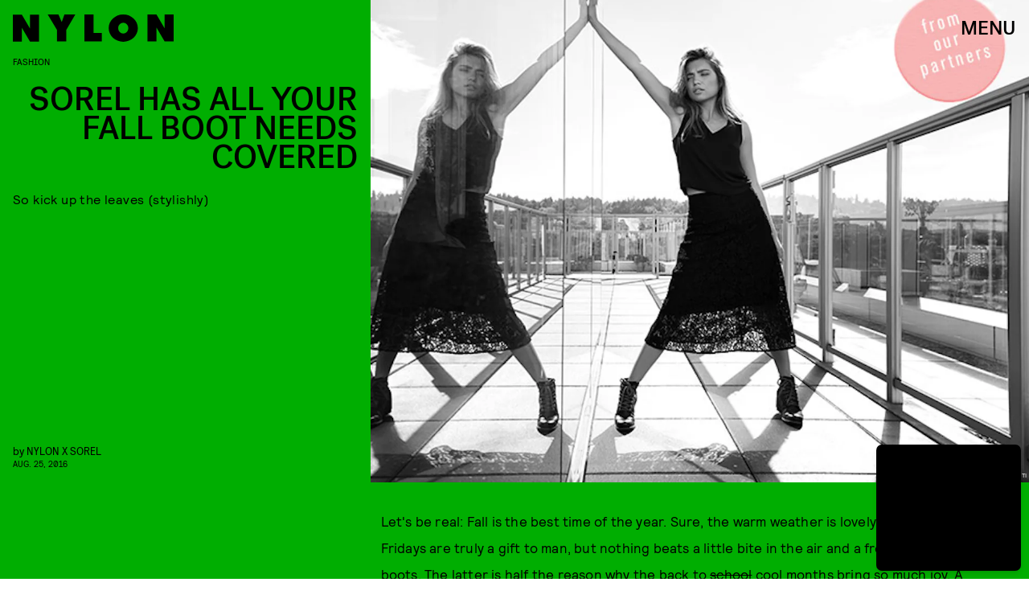

--- FILE ---
content_type: text/html; charset=utf-8
request_url: https://www.google.com/recaptcha/api2/aframe
body_size: 267
content:
<!DOCTYPE HTML><html><head><meta http-equiv="content-type" content="text/html; charset=UTF-8"></head><body><script nonce="GEGVFkbtGxe0g_tXMKiovA">/** Anti-fraud and anti-abuse applications only. See google.com/recaptcha */ try{var clients={'sodar':'https://pagead2.googlesyndication.com/pagead/sodar?'};window.addEventListener("message",function(a){try{if(a.source===window.parent){var b=JSON.parse(a.data);var c=clients[b['id']];if(c){var d=document.createElement('img');d.src=c+b['params']+'&rc='+(localStorage.getItem("rc::a")?sessionStorage.getItem("rc::b"):"");window.document.body.appendChild(d);sessionStorage.setItem("rc::e",parseInt(sessionStorage.getItem("rc::e")||0)+1);localStorage.setItem("rc::h",'1769061577094');}}}catch(b){}});window.parent.postMessage("_grecaptcha_ready", "*");}catch(b){}</script></body></html>